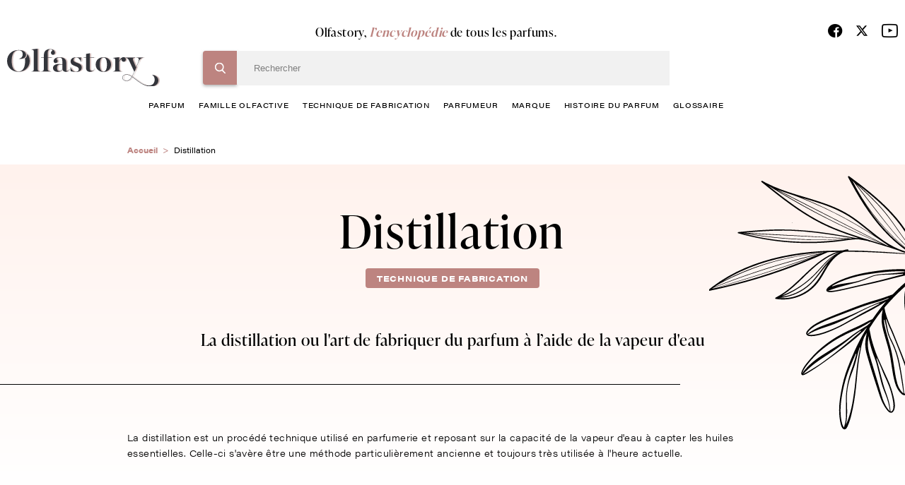

--- FILE ---
content_type: text/html; charset=UTF-8
request_url: https://www.olfastory.com/fabrication-parfum/distillation?page=2%2C0%2C2
body_size: 7355
content:
<!DOCTYPE html>
<html lang="fr" dir="ltr">
  <head>
    <!-- Google Tag Manager -->
    <script>(function(w,d,s,l,i){w[l]=w[l]||[];w[l].push({'gtm.start':
    new Date().getTime(),event:'gtm.js'});var f=d.getElementsByTagName(s)[0],
    j=d.createElement(s),dl=l!='dataLayer'?'&l='+l:'';j.async=true;j.src=
    'https://www.googletagmanager.com/gtm.js?id='+i+dl;f.parentNode.insertBefore(j,f);
    })(window,document,'script','dataLayer','GTM-NNPTBVJ3');</script>
    <!-- End Google Tag Manager -->
    <meta charset="utf-8" />
<meta name="description" content="Distillation en parfumerie - Olfastory, l&#039;encyclopédie du parfum - Tout savoir sur la fabrication du parfum." />
<link rel="canonical" href="https://www.olfastory.com/fabrication-parfum/distillation" />
<meta name="Generator" content="Drupal 10 (https://www.drupal.org)" />
<meta name="MobileOptimized" content="width" />
<meta name="HandheldFriendly" content="true" />
<meta name="viewport" content="width=device-width, initial-scale=1.0" />
<link rel="icon" href="/sites/default/themes/olfastory/favicon.ico" type="image/vnd.microsoft.icon" />

    <title>Distillation en parfumerie, fabrication du parfum | Olfastory</title>
    <link rel="stylesheet" media="all" href="/sites/default/files/css/css_oYfK6YWawtzGv2aOsBFYy07b-uL2wrfM9PQvinraYxQ.css?delta=0&amp;language=fr&amp;theme=olfastory&amp;include=eJwdxNENgCAMBcCFGjrTQyrRlJS0ILK9ifdxh7lw8dmhCTdeMj0Rw3xzVctQih1DGmeE0HPJCv5PzcpU-QAmQRjo" />
<link rel="stylesheet" media="all" href="/sites/default/files/css/css_wihZOT9mFtSupCjVRrRuuB_Qyj3J8emoWOyt9r6IKKc.css?delta=1&amp;language=fr&amp;theme=olfastory&amp;include=eJwdxNENgCAMBcCFGjrTQyrRlJS0ILK9ifdxh7lw8dmhCTdeMj0Rw3xzVctQih1DGmeE0HPJCv5PzcpU-QAmQRjo" />

    
      </head>
  <body class="pace-done loading-finished" >
    <!-- Google Tag Manager (noscript) -->
    <noscript><iframe src="https://www.googletagmanager.com/ns.html?id=GTM-NNPTBVJ3"
    height="0" width="0" style="display:none;visibility:hidden" title=""></iframe></noscript>
    <!-- End Google Tag Manager (noscript) -->
        <a href="#main-content" class="visually-hidden focusable">
      Aller au contenu principal
    </a>
    
      <div class="dialog-off-canvas-main-canvas" data-off-canvas-main-canvas>
    <div class="layout-container">
  <header role="banner" class="o-header js-sticky__header stuck">
    <div class="c-header__main">
      <div class="o-row--flex">
        <div class="o-header__content">
          <div class="o__logo">
            <a href="/" title="Olfastory"><img src="/sites/default/themes/olfastory/logo.svg" width="216" height="53" alt="logo" data-aos="zoom-out-right"></a>
          </div>

          <div class="c-header__bloc">
                          <span class="title">Olfastory, <span>l’encyclopédie</span> de tous les parfums.</span>
            
             <div class="c-header__form">
                <div>
    
<div class="search-block-form">

	<form action="/recherche" method="get" id="header-search" accept-charset="UTF-8">
  <div class="js-form-item form-item js-form-type-textfield form-item-search-hidden js-form-item-search-hidden">
      <label for="edit-search-hidden"></label>
        <input style="display:none;" data-delay="30" data-drupal-selector="edit-search-hidden" type="text" id="edit-search-hidden" name="search_hidden" value="" size="60" maxlength="128" class="form-text" />

        </div>
<div class="js-form-item form-item js-form-type-search form-item-search-key js-form-item-search-key">
      <label for="edit-search-key" class="js-form-required form-required"></label>
        <input data-drupal-selector="edit-search-key" type="search" id="edit-search-key" name="search_key" value="" size="60" maxlength="128" placeholder="Rechercher" class="form-search required" required="required" aria-required="true" />

        </div>

      
<div class="bloc-input">
      <input data-drupal-selector="edit-submit" type="submit" id="edit-submit" value="Rechercher" class="button js-form-submit form-submit" />
</div> <input data-drupal-selector="edit-header-search" type="hidden" name="form_id" value="header_search" />

</form>



	
	<span id="search-header-teaser"></span>
	</div>
<nav role="navigation" class="o-nav" aria-labelledby="block-menuprincipale-menu" id="block-menuprincipale">
    
        
              <ul class="c-nav__principal">
                          <li>
            <a href="/parfum" data-drupal-link-system-path="node/10053">parfum</a>
                                        <ul class="c-nav__level1">
                          <li>
            <a href="/parfum/femme" data-drupal-link-system-path="node/10027">femme</a>
                      </li>
                              <li>
            <a href="/parfum/homme" data-drupal-link-system-path="node/10028">homme</a>
                      </li>
                              <li>
            <a href="/parfum/enfant" data-drupal-link-system-path="node/10029">enfant</a>
                      </li>
                              <li>
            <a href="/parfum/mixte" data-drupal-link-system-path="node/10030">mixte</a>
                      </li>
                </ul>
  
                      </li>
                              <li>
            <a href="/famille-olfactive" data-drupal-link-system-path="node/10024">famille olfactive</a>
                                        <ul class="c-nav__level1">
                          <li>
            <a href="/famille-olfactive/aldehydee" data-drupal-link-system-path="node/382">Aldéhydée</a>
                      </li>
                              <li>
            <a href="/famille-olfactive/aromatique" data-drupal-link-system-path="node/367">Aromatique</a>
                      </li>
                              <li>
            <a href="/famille-olfactive/boisee" data-drupal-link-system-path="node/368">Boisée</a>
                      </li>
                              <li>
            <a href="/famille-olfactive/fleurie" data-drupal-link-system-path="node/372">Fleurie</a>
                      </li>
                              <li>
            <a href="/famille-olfactive/fruitee" data-drupal-link-system-path="node/391">Fruitée</a>
                      </li>
                              <li>
            <a href="/famille-olfactive/hesperidee" data-drupal-link-system-path="node/376">Hespéridée</a>
                      </li>
                              <li>
            <a href="/famille-olfactive/nouvelle-fraicheur" data-drupal-link-system-path="node/396">Nouvelle Fraîcheur</a>
                      </li>
                              <li>
            <a href="/famille-olfactive/epicee" data-drupal-link-system-path="node/388">Épicée</a>
                      </li>
                              <li>
            <a href="/famille-olfactive/ambree" data-drupal-link-system-path="node/383">Ambrée</a>
                      </li>
                              <li>
            <a href="/famille-olfactive/orientale" data-drupal-link-system-path="node/379">Orientale</a>
                      </li>
                              <li>
            <a href="/famille-olfactive/poudree" data-drupal-link-system-path="node/398">Poudrée</a>
                      </li>
                              <li>
            <a href="/famille-olfactive/chypree" data-drupal-link-system-path="node/369">Chyprée</a>
                      </li>
                              <li>
            <a href="/famille-olfactive/cuir" data-drupal-link-system-path="node/387">Cuir</a>
                      </li>
                              <li>
            <a href="/famille-olfactive/fougere" data-drupal-link-system-path="node/373">Fougère</a>
                      </li>
                              <li>
            <a href="/famille-olfactive/gourmande" data-drupal-link-system-path="node/392">Gourmande</a>
                      </li>
                              <li>
            <a href="/famille-olfactive/marine" data-drupal-link-system-path="node/394">Marine</a>
                      </li>
                              <li>
            <a href="/famille-olfactive/verte" data-drupal-link-system-path="node/399">Verte</a>
                      </li>
                </ul>
  
                      </li>
                              <li>
            <a href="/techniques-de-fabrication-du-parfum" data-drupal-link-system-path="node/10031">technique de fabrication</a>
                      </li>
                              <li>
            <a href="/parfumeur" data-drupal-link-system-path="node/10025">Parfumeur</a>
                      </li>
                              <li>
            <a href="/marque-parfum" data-drupal-link-system-path="node/10026">marque</a>
                      </li>
                              <li>
            <a href="/histoire-du-parfum" data-drupal-link-system-path="node/10032">histoire du parfum</a>
                      </li>
                              <li>
            <a href="/glossaire" data-drupal-link-system-path="glossaire">glossaire</a>
                      </li>
                </ul>
  


  </nav>

  </div>

              <div class="c__info--mobile">
                <ul class="c-social__list">
                  <li><a href="https://www.facebook.com/olfastory/" target="_blank" title="Facebook"><span class="c-fdbm__icon--facebook"> </span></a></li>
                  <li>
                    <a href="https://twitter.com/olfastory1" target="_blank" title="Twitter" rel="noopener">
                      <svg xmlns="http://www.w3.org/2000/svg" height="19" width="18" viewBox="0 0 512 512">
                        <path opacity="1" fill="#000000" d="M389.2 48h70.6L305.6 224.2 487 464H345L233.7 318.6 106.5 464H35.8L200.7 275.5 26.8 48H172.4L272.9 180.9 389.2 48zM364.4 421.8h39.1L151.1 88h-42L364.4 421.8z"/>
                      </svg>
                    </a>
                  </li>
                  <li><a href="https://www.youtube.com/channel/UCffx3NnCgQww-0nfm3s-KiA/channel/UCffx3NnCgQww-0nfm3s-KiA" target="_blank" title="Youtube"><span class="c-fdbm__icon--youtube"> </span></a></li>
                </ul>
                            </div>
            </div>
          </div>
          <div class="o-icon-header">
            <div class="c-nav__icon-search"></div>
            <div class="c-nav__icon"><span></span></div>
          </div>
          <div class="c__info">
            <ul class="c-social__list">
              <li><a href="https://www.facebook.com/olfastory/" target="_blank" title="Facebook"><span class="c-fdbm__icon--facebook"> </span></a></li>
              <li>
                <a href="https://twitter.com/olfastory1" target="_blank" title="Twitter" rel="noopener">
                  <svg xmlns="http://www.w3.org/2000/svg" height="19" width="18" viewBox="0 0 512 512">
                    <path opacity="1" fill="#000000" d="M389.2 48h70.6L305.6 224.2 487 464H345L233.7 318.6 106.5 464H35.8L200.7 275.5 26.8 48H172.4L272.9 180.9 389.2 48zM364.4 421.8h39.1L151.1 88h-42L364.4 421.8z"/>
                  </svg>
                </a>
              </li>
              <li><a href="https://www.youtube.com/channel/UCffx3NnCgQww-0nfm3s-KiA/channel/UCffx3NnCgQww-0nfm3s-KiA" target="_blank" title="Youtube"><span class="c-fdbm__icon--youtube"> </span></a></li>
            </ul>
                      </div>
        </div>
      </div>
    </div>
  </header>
  <a class="c-action__gototop" href="" title="Haut de page"></a>
  
  

    <div>
    <div id="block-olfastory-breadcrumbs">
  
    
          <nav role="navigation" aria-labelledby="system-breadcrumb">
        <ul class="c-breadcrumb__list">
                            <li class="c-breadcrumb__item">
                                            <a href="/">Accueil</a>
                                    </li>
                            <li class="c-breadcrumb__item">
                                            Distillation
                                    </li>
                    </ul>
    </nav>

  </div>

  </div>


  

  

  <main role="main">
    <a id="main-content" tabindex="-1"></a>
    <div class="layout-content">
            <div>
    <div data-drupal-messages-fallback class="hidden"></div><div id="block-olfastory-content">
  
    
      <section class="o-header--details o-details--fabrication no-image pt-3 pb-2">
    <div class="o-row--flex small">
        <div class="o-header--content__details">
            <div class="o-header--bloc">
                <div class="o-title--details">
                                            <h1>Distillation</h1>
                                                                <span class="c-tag">TECHNIQUE DE FABRICATION</span>
                                    </div>
                <div class="o-infos--details">
                    <div class="o-description--details">
                                                    <h2>La distillation ou l'art de fabriquer du parfum à l’aide de la vapeur d'eau</h2><p>La distillation est un procédé technique utilisé en parfumerie et reposant sur la capacité de la vapeur d'eau à capter les huiles essentielles. Celle-ci s'avère être une méthode particulièrement ancienne et toujours très utilisée à l'heure actuelle.</p>
                                            </div>
                </div>
            </div>
        </div>
    </div>
</section>

<div class="views-element-container">
																																																																																																																																																																																																																																																		

<div class="o-filter search-only js-view-dom-id-4378fe24a62bf8138fc4d7cea6a50b30c9e93d698147d92377f4e14120aab06b">
	
	<section class="o-search pt-5">

		<div class="o-search__form">
			<div class="o-row--flex small">
				<div class="bloc-search full-width">
					<form class="views-exposed-form" data-drupal-selector="views-exposed-form-list-matiere-block-1" action="/fabrication-parfum/distillation" method="get" id="views-exposed-form-list-matiere-block-1" accept-charset="UTF-8">
  <div class="js-form-item form-item js-form-type-textfield form-item-title js-form-item-title form-no-label">
        <input placeholder="Rechercher une matière première" data-drupal-selector="edit-title" type="text" id="edit-title" name="title" value="" size="30" maxlength="128" class="form-text" />

        </div>
<div data-drupal-selector="edit-actions" class="form-actions js-form-wrapper form-wrapper" id="edit-actions">
      
<div class="bloc-input">
      <input data-drupal-selector="edit-submit-list-matiere" type="submit" id="edit-submit-list-matiere" value="RECHERCHER" class="button js-form-submit form-submit" />
</div> </div>


</form>

					
									</div>
			</div>
		
			<div class=" o-search__medias pt-5 pb-2">
				<div class="o-row--flex">
					<div class="o-search__medias o-search__medias--content">
				
																		<div class="items digit digit-text">
																								<div class="picture">
																
									<img class="img" src="https://www.olfastory.com/sites/default/files/styles/113x121/public/camomille-romaine.jpg?itok=KqepsDON" alt="">
								</div>
								<div class="sub-content">
									<h3 class="sub-content-title">Camomille romaine</h3>
								</div>
								<a class="link__all--bloc" href="/matiere/camomille-romaine"></a>
							</div>
													<div class="items digit digit-text">
																								<div class="picture">
																
									<img class="img" src="https://www.olfastory.com/sites/default/files/styles/113x121/public/cannelle.jpg?itok=WLla0pB9" alt="">
								</div>
								<div class="sub-content">
									<h3 class="sub-content-title">Cannelle</h3>
								</div>
								<a class="link__all--bloc" href="/matiere/cannelle"></a>
							</div>
													<div class="items digit digit-text">
																								<div class="picture">
																
									<img class="img" src="https://www.olfastory.com/sites/default/files/styles/113x121/public/cannelier-feuille.jpg?itok=L5KEHwZ1" alt="">
								</div>
								<div class="sub-content">
									<h3 class="sub-content-title">Cannellier Feuille</h3>
								</div>
								<a class="link__all--bloc" href="/matiere/cannellier-feuille"></a>
							</div>
													<div class="items digit digit-text">
																								<div class="picture">
																
									<img class="img" src="https://www.olfastory.com/sites/default/files/styles/113x121/public/cardamome.jpg?itok=XmZr8g1d" alt="">
								</div>
								<div class="sub-content">
									<h3 class="sub-content-title">Cardamome</h3>
								</div>
								<a class="link__all--bloc" href="/matiere/cardamome"></a>
							</div>
													<div class="items digit digit-text">
																								<div class="picture">
																
									<img class="img" src="https://www.olfastory.com/sites/default/files/styles/113x121/public/carotte.jpg?itok=QjsjvxkQ" alt="">
								</div>
								<div class="sub-content">
									<h3 class="sub-content-title">Carotte</h3>
								</div>
								<a class="link__all--bloc" href="/matiere/carotte"></a>
							</div>
													<div class="items digit digit-text">
																								<div class="picture">
																
									<img class="img" src="https://www.olfastory.com/sites/default/files/styles/113x121/public/carvi.jpg?itok=-vqfkZvX" alt="">
								</div>
								<div class="sub-content">
									<h3 class="sub-content-title">Carvi</h3>
								</div>
								<a class="link__all--bloc" href="/matiere/carvi"></a>
							</div>
													<div class="items digit digit-text">
																								<div class="picture">
																
									<img class="img" src="https://www.olfastory.com/sites/default/files/styles/113x121/public/cascarille.jpg?itok=Ff_c1_lw" alt="">
								</div>
								<div class="sub-content">
									<h3 class="sub-content-title">Cascarille</h3>
								</div>
								<a class="link__all--bloc" href="/matiere/cascarille"></a>
							</div>
													<div class="items digit digit-text">
																								<div class="picture">
																
									<img class="img" src="https://www.olfastory.com/sites/default/files/styles/113x121/public/cedre.jpg?itok=M-aYYKZ7" alt="">
								</div>
								<div class="sub-content">
									<h3 class="sub-content-title">Cèdre</h3>
								</div>
								<a class="link__all--bloc" href="/matiere/cedre"></a>
							</div>
													<div class="items digit digit-text">
																								<div class="picture">
																
									<img class="img" src="https://www.olfastory.com/sites/default/files/styles/113x121/public/celeri.jpg?itok=WlKX8ETt" alt="">
								</div>
								<div class="sub-content">
									<h3 class="sub-content-title">Céleri</h3>
								</div>
								<a class="link__all--bloc" href="/matiere/celeri"></a>
							</div>
											
					</div>
				</div>
				<div class="pagination">
					  <nav class="pager" role="navigation" aria-labelledby="pagination-heading">
    <ul class="pager__items js-pager__items">
                    <li class="pager__item pager__item--first">
          <a href="/fabrication-parfum/distillation" title="Aller à la première page">
            <span aria-hidden="true">1</span>
          </a>
        </li>
                          <li class="pager__item pager__item--previous">
          <a href="?page=1" title="Aller à la page précédente" rel="prev">
            <span class="visually-hidden">Page précédente</span>
            <span aria-hidden="true">‹</span>
          </a>
        </li>
                          <li class="pager__item pager__item--ellipsis" role="presentation">&hellip;</li>
                          <li class="pager__item">
                                          <a href="?page=1" title="Go to page 2">
            <span class="visually-hidden">
              Page
            </span>2</a>
        </li>
              <li class="pager__item is-active">
                                          <a href="?page=2" title="Page courante" aria-current="page">
            <span class="visually-hidden">
              Page courante
            </span>3</a>
        </li>
              <li class="pager__item">
                                          <a href="?page=3" title="Go to page 4">
            <span class="visually-hidden">
              Page
            </span>4</a>
        </li>
                          <li class="pager__item pager__item--ellipsis" role="presentation">&hellip;</li>
                          <li class="pager__item pager__item--next">
          <a href="?page=3" title="Aller à la page suivante" rel="next">
            <span class="visually-hidden">Page suivante</span>
            <span aria-hidden="true">›</span>
          </a>
        </li>
                          <li class="pager__item pager__item--last">
          <a href="?page=10" title="Aller à la dernière page">
            <span aria-hidden="true">11</span>
          </a>
        </li>
          </ul>
  </nav>

				</div>
			</div>
		</div>
	</section>

</div>
</div>


 
    <section class="o-text--visual bg-linear--01_b pt-3">
        <div class="o-row--flex small">
            <div class="c-wysiwyg mb-5"> 
                <h2>Le principe de la distillation</h2><p>La distillation est une technique reposant sur l’évaporation de la vapeur d'eau et sa faculté à s’imprégner des huiles essentielles. Pour ce faire, des végétaux ou autres produits à distiller sont placés sur un plateau perforé situé dans la partie supérieure de la cuve d'un alambic. Celui-ci est rempli d'eau portée à ébullition. Ainsi, de la vapeur d'eau s'en dégage et s'imprègne en se levant des principes odorants des plantes déposées dans le panier supérieur. Le tout est alors entraîné dans un serpentin puis dans un système réfrigérant entraînant la condensation. Là, l'essence obtenue est récupérée dans un essencier (ou un vase florentin) dans lequel les liquides se séparent naturellement grâce à leurs variations de densités. Les huiles essentielles sont alors recueillies à la surface avant d'être utilisées en parfumerie.</p><h2>La pratique ancestrale de la distillation</h2><p>La distillation est connue depuis l'Antiquité. En effet, des sortes d'alambics primitifs ont été découverts par des archéologues dans le nord de l'Irak. Nous estimons que ces derniers dateraient de l'an 3500 avant Jésus-Christ. De même, des objets similaires ont été retrouvés dans la région de l’Indus, entre le Pakistan et la Chine, ainsi qu’en Crète ou en Égypte, à Alexandrie. De même, un manuscrit appartenant à un alchimiste alexandrin, datant du quatrième siècle et représentant une illustration d'alambic, fut retrouvé lors de récentes fouilles. Les occidentaux, quant à eux, développèrent la distillation à partir du XIIe siècle. Néanmoins, celle-ci se destinait plutôt à la médecine et se réservait aux médecins et aux apothicaires. En réalité, l’essor commercial de cette pratique ne débuta franchement qu'au XVIIe siècle jusqu'à s'étendre à l'univers de la parfumerie. Néanmoins, la distillation s'avère être une méthode toujours très efficace et encore particulièrement employée de nos jours.</p><h2>Les différents composants nécessaires à la distillation</h2><p>La distillation est un procédé qui ne nécessite que peu de composants. La partie primordiale de cette technique de fabrication réside dans le choix des plantes desquelles seront extraits les arômes. Ces dernières sont choisies pour leurs qualités odorantes et peuvent parfois atteindre des prix pharaoniques. Qui plus est, la production de certains parfums nécessite des quantités colossales de fleurs. En outre, cinq à six tonnes de plantes sont parfois nécessaires pour obtenir un seul kilo d’huile essentielle. L'autre outil indispensable à la distillation est d'alambic. Deux systèmes s'opposent alors. Il peut s'agir d'un système composé d'une marmite contenant de l'eau au fond et dont les plantes sont disposées sur une grille au-dessus. Le second système prévoit une chaudière indépendante avec une injection de vapeur sous pression venant entrer dans la marmite. Enfin, l’ultime ingrédient nécessaire est l’eau pour l'obtention de la vapeur.</p><p>Bien entendu, bien qu'elle soit très utilisée en parfumerie, la distillation n'est pas le seul procédé de fabrication des parfums. En outre, elle ne s'applique pas à tous les produits et de multiples savoir-faire sont en réalité indispensables pour fabriquer la quantité impressionnante de fragrances dont nous disposons dans nos rayons actuellement.</p>
            </div>
        </div>
    </section>



  </div>

  </div>

    
    </div>
    
      <div id="trigger2"></div>

  </main>
  <div class="loading-page"><div class="lds-facebook"><div></div><div></div><div></div></div></div>
<footer role="contentinfo" class="o-footer">
  <div class="o-row--flex">
    <div class="o-footer__top">
      <div class="o-contact">
        <a class="c-fdbm__icon--mail" href="/contact" title="Nous contacter"><span>nous contacter</span></a>
      </div>
      <div class="o-logo">
        <a href="/" title="Accueil : Olfastrory"><img src="/sites/default/themes/olfastory/logo.svg" width="218" height="53" alt="logo"></a>
      </div>
      <div class="c__info">
        <ul class="c-social__list">
          <li><span>nous suivre</span></li>
          <li><a href="https://www.facebook.com/olfastory/" target="_blank" title="Facebook"><span class="c-fdbm__icon--facebook"> </span></a></li>
          <li>
            <a href="https://twitter.com/olfastory1" target="_blank" title="Twitter" rel="noopener">
              <svg xmlns="http://www.w3.org/2000/svg" height="19" width="18" viewBox="0 0 512 512">
                <path fill="#bd8480" d="M389.2 48h70.6L305.6 224.2 487 464H345L233.7 318.6 106.5 464H35.8L200.7 275.5 26.8 48H172.4L272.9 180.9 389.2 48zM364.4 421.8h39.1L151.1 88h-42L364.4 421.8z"/>
              </svg>
            </a>
          </li>
          <li><a href="https://www.youtube.com/channel/UCffx3NnCgQww-0nfm3s-KiA/channel/UCffx3NnCgQww-0nfm3s-KiA" target="_blank" title="Youtube"><span class="c-fdbm__icon--youtube"> </span></a></li>

        </ul>
      </div>
    </div>

  </div>
    
      <div>
    <div class=" o-footer__bottom">
	<div class="o-row--flex">
					
							<ul>
												<li>
						<a href="/mentions-legales" data-drupal-link-system-path="node/10048">Mentions légales</a>
											</li>
									<li>
						<a href="/" target="_self" class="openAxeptioCookies" data-drupal-link-system-path="&lt;front&gt;">Configuration des cookies</a>
											</li>
									<li>
						<a href="/politique-de-protection-des-donnees-personnelles" data-drupal-link-system-path="node/10049">Politique de protection des données personnelles</a>
											</li>
								<li>
					<a href="https://www.debussac.net/" target="_blank" title="DBM Debussac Multimedia"><img src="/sites/default/themes/olfastory/media/Logo-DBM.svg" width="35" height="12" alt="" style="width:35px"></a>
				</li>
			</ul>
			

			</div>
</div>

  </div>

  </footer>
</div>
  </div>

    
    <script src="https://www.dwin2.com/pub.642359.min.js"></script>
    <script type="application/json" data-drupal-selector="drupal-settings-json">{"path":{"baseUrl":"\/","pathPrefix":"","currentPath":"node\/6684","currentPathIsAdmin":false,"isFront":false,"currentLanguage":"fr","currentQuery":{"page":"2,0,2"}},"pluralDelimiter":"\u0003","suppressDeprecationErrors":true,"ajaxPageState":{"libraries":"eJxVjkEOwyAQAz-E2CehDXFSImDpAmn4fatSqcrF9szJfKG0IMSzrZe8hd14UdCqvXC0fPA1RcgNmj_qeHbosJtoMmm4Clb_cFwC3cjOyb2Jl1QiGozEjWsTHbRHWTj-hVtx0o3s75WTgmzqqA2JFq4wZ8Cr0jdtkrVHvAEX8E87","theme":"olfastory","theme_token":null},"ajaxTrustedUrl":{"\/fabrication-parfum\/distillation":true,"\/recherche":true,"\/fabrication-parfum\/distillation?page=5\u0026ajax_form=1":true},"axeptio":{"language":"fr","clientId":"6332ffe8825a943d9bfde514","cookiesVersion":"olfastory-dev\/-fr","cookiesDuration":365,"checkboxes":"[{\u0022type\u0022:\u0022processings\u0022,\u0022identifier\u0022:\u0022\u0022,\u0022id\u0022:\u0022\u0022},{\u0022type\u0022:\u0022processings\u0022,\u0022identifier\u0022:\u0022\u0022,\u0022id\u0022:\u0022\u0022},{\u0022type\u0022:\u0022processings\u0022,\u0022identifier\u0022:\u0022\u0022,\u0022id\u0022:\u0022\u0022},{\u0022type\u0022:\u0022contracts\u0022,\u0022identifier\u0022:\u0022\u0022,\u0022id\u0022:\u0022\u0022}]","admin_rendering":null,"consentModeV2":true,"cms_page":""},"ajax":{"edit-search-hidden":{"callback":[{},"ajaxHandleSearchCallback"],"event":"end_typing","progress":{"type":"none"},"url":"\/fabrication-parfum\/distillation?page=5\u0026ajax_form=1","httpMethod":"POST","dialogType":"ajax","submit":{"_triggering_element_name":"search_hidden"}}},"user":{"uid":0,"permissionsHash":"f2bdfd10194ed72bad75864d7869441470d3283c6a343ae872d307a8123d9a31"}}</script>
<script src="/sites/default/files/js/js_XP1k1VPiGkMEbUnZX6oKxHVDpA3ZHOHe7DD2N5PFP4I.js?scope=footer&amp;delta=0&amp;language=fr&amp;theme=olfastory&amp;include=eJxVjkEOwyAMBD-E7Cchl5iUyGDXgSr8vpWoVOW0M3Nauth6UaS1kLTlsoekzrj5MBKgg64VSuvs7ZuO12CfkNVrqDOeTJ6ekazgzWAhja5Jqwl3DiqZzq4-cRd9kPxD3PiNN4Pfq6jG7QM2e0M1"></script>
<script src="https://cdnjs.cloudflare.com/ajax/libs/ScrollMagic/2.0.7/ScrollMagic.min.js"></script>
<script src="/sites/default/files/js/js_TOEBnDYoTu474tTW6ZelRQmyrqHBUGc8EUNzv40veAw.js?scope=footer&amp;delta=2&amp;language=fr&amp;theme=olfastory&amp;include=eJxVjkEOwyAMBD-E7Cchl5iUyGDXgSr8vpWoVOW0M3Nauth6UaS1kLTlsoekzrj5MBKgg64VSuvs7ZuO12CfkNVrqDOeTJ6ekazgzWAhja5Jqwl3DiqZzq4-cRd9kPxD3PiNN4Pfq6jG7QM2e0M1"></script>

  </body>
</html>


--- FILE ---
content_type: image/svg+xml
request_url: https://www.olfastory.com/sites/default/themes/olfastory/logo.svg
body_size: 3958
content:
<?xml version="1.0" encoding="utf-8"?>
<svg width="218px" height="53px" viewBox="0 0 218 53" version="1.1" xmlns:xlink="http://www.w3.org/1999/xlink" xmlns="http://www.w3.org/2000/svg">
  <defs>
    <rect width="218" height="53" id="artboard_1" />
    <clipPath id="clip_1">
      <use xlink:href="#artboard_1" clip-rule="evenodd" />
    </clipPath>
  </defs>
  <g id="logo" clip-path="url(#clip_1)">
    <g id="Group" transform="translate(2 0)">
      <path d="M0 17.1345C0 8.08835 6.7998 1.80924 16.2558 1.80924C22.0994 1.80924 26.9867 4.1506 26.9867 8.51406C26.9867 12.5582 22.9493 14.261 18.8057 14.261C18.062 14.261 17.3182 14.261 16.5745 14.0482C20.3994 13.5161 22.2056 10.9618 22.2056 7.8755C22.2056 5.10843 20.9306 2.12851 16.1495 2.12851C8.606 2.12851 6.48106 9.36546 6.48106 17.0281C6.48106 24.6908 8.71225 32.0341 16.0433 32.0341C23.3743 32.0341 25.6055 24.6908 25.6055 17.4538C25.6055 15.751 25.4993 14.8996 25.393 13.7289C27.4117 12.4518 28.4742 10.6426 28.4742 8.3012C28.4742 7.76908 28.3679 7.34337 28.2617 6.81124C30.5991 9.47189 32.0866 13.0904 32.0866 17.1345C32.0866 26.1807 25.0743 32.4598 16.0433 32.4598C7.0123 32.4598 0 26.1807 0 17.1345Z" id="Path" fill="#D3BFBD" stroke="none" />
      <path d="M34.849 31.7149C37.3989 31.7149 38.1426 30.757 38.1426 28.4157L38.1426 4.57631C38.1426 2.23494 37.3989 1.27711 34.849 1.27711L34.849 0.957831L43.6675 0L43.6675 28.4157C43.6675 30.757 44.4112 31.7149 47.0674 31.7149L47.0674 32.0341L34.849 32.0341L34.849 31.7149Z" id="Path" fill="#D3BFBD" stroke="none" />
      <path d="M48.5548 31.7149C51.1048 31.7149 52.3797 30.9699 52.3797 28.3092L52.3797 12.9839L48.3424 12.9839L48.3424 12.4518L52.3797 12.4518L52.3797 8.93976C52.3797 3.19277 56.4171 0.425703 61.092 0.425703C65.8731 0.425703 68.2105 3.2992 68.2105 5.64056C68.2105 7.4498 66.8293 8.62048 65.3419 8.62048C63.7482 8.62048 62.4732 7.23695 62.4732 5.64056C62.4732 4.25703 63.4294 3.08635 64.7044 2.76707C64.1731 1.59639 63.3232 0.638554 61.7295 0.638554C59.1795 0.638554 57.9046 2.97992 57.9046 6.38554L57.9046 12.3454L63.3232 12.3454L63.3232 12.8775L57.9046 12.8775L57.9046 28.2028C57.9046 31.1827 59.4983 31.6084 62.1544 31.6084L62.1544 31.9277L48.5548 31.9277L48.5548 31.7149Z" id="Path" fill="#D3BFBD" stroke="none" />
      <path d="M65.5544 27.0321C65.5544 23.2008 69.1667 21.498 73.5229 21.498C75.4353 21.498 77.3478 21.8173 78.8352 22.3494L78.8352 17.5602C78.8352 14.4739 77.9852 12.239 74.6916 12.239C72.3542 12.239 71.0792 13.4096 70.2292 14.5803C71.3979 15.006 72.1417 16.1767 72.1417 17.3474C72.1417 18.9438 70.8667 20.2209 69.273 20.2209C67.4668 20.2209 66.4043 18.7309 66.4043 17.1345C66.4043 14.261 69.9105 11.9197 75.0103 11.9197C79.4727 11.9197 84.3601 13.8353 84.3601 19.0502L84.3601 29.5863C84.3601 30.8635 84.9975 31.2892 85.7413 31.2892C87.2287 31.2892 88.3974 29.4799 88.9287 28.5221L89.2474 28.7349C88.1849 30.6506 86.5912 32.4598 83.7226 32.4598C81.2789 32.4598 79.6852 31.1827 79.154 29.1606C77.879 30.8635 75.8603 32.4598 72.3542 32.4598C68.2105 32.4598 65.5544 30.4378 65.5544 27.0321ZM78.8352 28.8414L78.8352 22.7751C77.879 22.4558 76.604 22.1365 75.4353 22.1365C72.7791 22.1365 71.1854 23.6265 71.1854 26.9257C71.1854 29.6928 72.3542 31.3956 74.5853 31.3956C76.2853 31.3956 77.7728 30.2249 78.8352 28.8414Z" id="Shape" fill="#D3BFBD" stroke="none" />
      <path d="M90.7349 31.6084L90.4161 25.4357L90.6286 25.4357C92.0098 28.6285 93.4973 32.1406 97.9597 32.1406C101.253 32.1406 102.316 30.2249 102.316 28.6285C102.316 23.3072 90.6286 25.3293 90.6286 17.7731C90.6286 14.1546 93.2848 11.9197 98.3847 11.9197C101.147 11.9197 102.953 12.5582 105.291 12.0261L105.609 18.4116L105.397 18.4116C104.228 15.751 102.422 12.1325 98.5971 12.1325C95.941 12.1325 94.7723 13.8353 94.7723 15.4317C94.7723 20.6466 106.566 18.7309 106.566 26.2871C106.566 30.1185 103.485 32.4598 98.0659 32.4598C95.516 32.4598 92.5411 32.0341 90.7349 31.6084Z" id="Path" fill="#D3BFBD" stroke="none" />
      <path d="M112.622 26.6064L112.622 12.9839L109.222 12.9839L109.222 12.4518L112.622 12.4518L112.622 7.34337L118.04 6.38554L118.04 12.4518L123.99 12.4518L123.99 12.9839L118.04 12.9839L118.04 27.3514C118.04 29.6928 118.89 31.0763 120.697 31.0763C122.609 31.0763 123.99 29.5863 124.946 28.3092L125.159 28.5221C123.671 30.4378 121.546 32.4598 118.147 32.4598C114.959 32.4598 112.622 30.5442 112.622 26.6064Z" id="Path" fill="#D3BFBD" stroke="none" />
      <path d="M126.434 22.243C126.434 15.6446 131.64 11.9197 137.377 11.9197C143.115 11.9197 148.321 15.6446 148.321 22.243C148.321 28.8414 143.115 32.5663 137.377 32.5663C131.64 32.4598 126.434 28.7349 126.434 22.243ZM142.371 22.243C142.371 16.2831 140.99 12.3454 137.271 12.3454C133.552 12.3454 132.277 16.2831 132.277 22.243C132.277 28.3092 133.659 32.1406 137.271 32.1406C140.883 32.1406 142.371 28.2028 142.371 22.243Z" id="Shape" fill="#D3BFBD" stroke="none" />
      <path d="M150.977 31.7149C153.527 31.7149 154.271 30.757 154.271 28.3092L154.271 16.6024C154.271 14.261 153.527 13.1968 150.977 13.1968L150.977 12.8775L159.689 11.9197L159.689 18.0924C160.752 14.8996 163.089 11.8133 166.064 11.8133C168.295 11.8133 169.358 13.4096 169.358 15.1125C169.358 16.9217 167.976 18.3052 166.276 18.3052C164.47 18.3052 162.983 16.8153 163.195 14.7932C161.602 15.3253 160.433 16.9217 159.795 18.5181L159.795 28.3092C159.795 30.8635 160.752 31.7149 163.408 31.7149L163.408 32.0341L150.977 32.0341L150.977 31.7149Z" id="Path" fill="#D3BFBD" stroke="none" />
      <path d="M164.47 40.5482C164.47 37.249 167.764 35.8655 170.314 35.8655C172.758 35.8655 175.414 37.0361 178.176 38.739C179.239 36.9297 180.301 34.6948 181.47 32.1406L174.457 17.241C173.182 14.4739 171.801 12.7711 169.358 12.7711L169.358 12.4518L182.638 12.4518L182.638 12.7711C179.345 12.7711 179.026 14.261 180.195 16.9217L184.232 26.2871L185.932 22.243C187.42 18.5181 188.163 16.496 188.163 15.1124C188.163 13.7289 187.42 12.7711 185.082 12.7711L185.082 12.4518L194.219 12.4518L194.219 12.7711C191.882 12.7711 190.395 13.9418 189.332 15.6446C188.588 16.7088 188.057 18.0924 186.251 22.4558L181.576 32.992C180.514 35.3333 179.557 37.249 178.495 39.0582C185.72 43.6345 193.688 51.7229 202.188 51.7229C208.775 51.7229 210.688 46.8273 210.688 43.3153C210.688 40.6546 209.625 38.1004 206.863 36.504C212.175 37.1426 216 40.2289 216 44.4859C216 48.2108 213.131 53 205.057 53C194.219 53 185.613 44.3795 178.389 39.5904C176.264 43.1024 174.139 45.2309 170.314 45.2309C166.701 45.1245 164.47 43.3153 164.47 40.5482ZM177.964 39.2711C175.201 37.5683 172.758 36.3976 170.314 36.3976C167.764 36.3976 164.895 37.7811 164.895 40.6546C164.895 43.1024 166.914 44.8052 170.208 44.8052C173.714 44.8052 175.945 42.7831 177.964 39.2711Z" id="Shape" fill="#D3BFBD" stroke="none" />
    </g>
    <g id="Group">
      <path d="M0 17.241C0 8.19478 6.80315 1.80924 16.2638 1.80924C22.1102 1.80924 27 4.1506 27 8.51406C27 12.5582 22.9606 14.261 18.9213 14.261C18.1772 14.261 17.4331 14.261 16.689 14.0482C20.5157 13.5161 22.3228 10.9618 22.3228 7.8755C22.3228 5.10843 21.0472 2.12851 16.2638 2.12851C8.71654 2.12851 6.59055 9.36546 6.59055 17.0281C6.59055 24.6908 8.82283 32.0341 16.1575 32.0341C23.4921 32.0341 25.7244 24.6908 25.7244 17.4538C25.7244 15.751 25.6181 14.8996 25.5118 13.7289C27.5315 12.4518 28.5945 10.6426 28.5945 8.3012C28.5945 7.76908 28.4882 7.34337 28.3819 6.81124C30.8268 9.36546 32.315 12.9839 32.315 17.0281C32.315 26.0743 25.2992 32.3534 16.2638 32.3534C7.01575 32.5663 0 26.2871 0 17.241Z" id="Path" fill="#33353B" stroke="none" />
      <path d="M34.8661 31.7149C37.4173 31.7149 38.1614 30.757 38.1614 28.4157L38.1614 4.57631C38.1614 2.23494 37.4173 1.27711 34.8661 1.27711L34.8661 0.957831L43.689 0L43.689 28.4157C43.689 30.757 44.4331 31.7149 46.9843 31.7149L46.9843 32.0341L34.8661 32.0341L34.8661 31.7149Z" id="Path" fill="#33353B" stroke="none" />
      <path d="M48.685 31.7149C51.2362 31.7149 52.5118 30.9699 52.5118 28.3092L52.5118 12.9839L48.4724 12.9839L48.4724 12.4518L52.5118 12.4518L52.5118 8.93976C52.5118 3.19277 56.5512 0.425703 61.2283 0.425703C66.0118 0.425703 68.3504 3.2992 68.3504 5.64056C68.3504 7.4498 66.9685 8.62048 65.4803 8.62048C63.8858 8.62048 62.6102 7.23695 62.6102 5.64056C62.6102 4.25703 63.5669 3.08635 64.8425 2.76707C64.311 1.59639 63.3543 0.638554 61.8661 0.638554C59.315 0.638554 58.0394 2.97992 58.0394 6.38554L58.0394 12.3454L63.4606 12.3454L63.4606 12.8775L58.0394 12.8775L58.0394 28.2028C58.0394 31.1827 59.6339 31.6084 62.2913 31.6084L62.2913 31.9277L48.685 31.9277L48.685 31.7149Z" id="Path" fill="#33353B" stroke="none" />
      <path d="M65.5866 27.0321C65.5866 23.2008 69.2008 21.498 73.5591 21.498C75.4724 21.498 77.3858 21.8173 78.874 22.3494L78.874 17.5602C78.874 14.4739 78.0236 12.239 74.7283 12.239C72.3898 12.239 71.1142 13.4096 70.2638 14.5803C71.4331 15.006 72.1772 16.1767 72.1772 17.3474C72.1772 18.9438 70.9016 20.2209 69.3071 20.2209C67.5 20.2209 66.437 18.7309 66.437 17.1345C66.437 14.261 69.9449 11.9197 75.0472 11.9197C79.5118 11.9197 84.4016 13.8353 84.4016 19.0502L84.4016 29.5863C84.4016 30.8635 85.0394 31.2892 85.7835 31.2892C87.2717 31.2892 88.4409 29.4799 88.9724 28.5221L89.2913 28.7349C88.2283 30.6506 86.6339 32.4598 83.7638 32.4598C81.3189 32.4598 79.7244 31.1827 79.1929 29.1606C77.9173 30.8635 75.8976 32.4598 72.3898 32.4598C68.3504 32.5663 65.5866 30.4378 65.5866 27.0321ZM78.874 28.8414L78.874 22.7751C77.9173 22.4558 76.6417 22.1365 75.4724 22.1365C72.815 22.1365 71.2205 23.6265 71.2205 26.9257C71.2205 29.6928 72.3898 31.3956 74.622 31.3956C76.4291 31.3956 77.811 30.2249 78.874 28.8414Z" id="Shape" fill="#33353B" stroke="none" />
      <path d="M90.7795 31.6084L90.4606 25.5422L90.6732 25.5422C92.0551 28.7349 93.5433 32.247 98.0079 32.247C101.303 32.247 102.366 30.3313 102.366 28.7349C102.366 23.4137 90.6732 25.4357 90.6732 17.8795C90.6732 14.261 93.3307 12.0261 98.4331 12.0261C101.197 12.0261 103.004 12.6647 105.343 12.1325L105.661 18.5181L105.449 18.5181C104.28 15.8574 102.472 12.239 98.6457 12.239C95.9882 12.239 94.8189 13.9418 94.8189 15.5382C94.8189 20.753 106.618 18.8373 106.618 26.3936C106.618 30.2249 103.535 32.5663 98.1142 32.5663C95.6693 32.5663 92.6929 32.0341 90.7795 31.6084Z" id="Path" fill="#33353B" stroke="none" />
      <path d="M112.677 26.6064L112.677 12.9839L109.276 12.9839L109.276 12.4518L112.677 12.4518L112.677 7.34337L118.098 6.38554L118.098 12.4518L124.051 12.4518L124.051 12.9839L118.098 12.9839L118.098 27.3514C118.098 29.6928 118.949 31.0763 120.756 31.0763C122.669 31.0763 124.051 29.5863 125.008 28.3092L125.22 28.5221C123.732 30.4378 121.606 32.4598 118.205 32.4598C115.016 32.4598 112.677 30.5442 112.677 26.6064Z" id="Path" fill="#33353B" stroke="none" />
      <path d="M126.496 22.243C126.496 15.6446 131.705 11.9197 137.445 11.9197C143.185 11.9197 148.394 15.6446 148.394 22.243C148.394 28.8414 143.185 32.5663 137.445 32.5663C131.705 32.5663 126.496 28.7349 126.496 22.243ZM142.547 22.243C142.547 16.2831 141.165 12.3454 137.445 12.3454C133.724 12.3454 132.449 16.2831 132.449 22.243C132.449 28.3092 133.831 32.1406 137.445 32.1406C141.059 32.1406 142.547 28.2028 142.547 22.243Z" id="Shape" fill="#33353B" stroke="none" />
      <path d="M151.157 31.7149C153.709 31.7149 154.453 30.757 154.453 28.3092L154.453 16.6024C154.453 14.261 153.709 13.1968 151.157 13.1968L151.157 12.8775L159.874 11.9197L159.874 18.0924C160.937 14.8996 163.276 11.8133 166.252 11.8133C168.484 11.8133 169.547 13.4096 169.547 15.1125C169.547 16.9217 168.165 18.3052 166.465 18.3052C164.657 18.3052 163.169 16.8153 163.382 14.7932C161.787 15.3253 160.618 16.9217 159.98 18.5181L159.98 28.3092C159.98 30.8635 160.937 31.7149 163.594 31.7149L163.594 32.0341L151.157 32.0341L151.157 31.7149Z" id="Path" fill="#33353B" stroke="none" />
      <path d="M164.551 40.6546C164.551 37.3554 167.846 35.9719 170.398 35.9719C172.843 35.9719 175.5 37.1426 178.264 38.8454C179.327 37.0361 180.39 34.8012 181.559 32.247L174.437 17.241C173.161 14.4739 171.78 12.7711 169.335 12.7711L169.335 12.4518L182.622 12.4518L182.622 12.7711C179.327 12.7711 179.008 14.261 180.177 16.9217L184.217 26.2871L185.917 22.243C187.406 18.5181 188.15 16.496 188.15 15.1124C188.15 13.7289 187.406 12.7711 185.067 12.7711L185.067 12.4518L194.209 12.4518L194.209 12.7711C191.87 12.7711 190.382 13.9418 189.319 15.6446C188.575 16.7088 188.043 18.0924 186.236 22.4558L181.559 32.992C180.496 35.3333 179.539 37.249 178.476 39.0582C185.705 43.6345 193.677 51.7229 202.181 51.7229C208.772 51.7229 210.685 46.8273 210.685 43.3153C210.685 40.6546 209.622 38.1004 206.858 36.504C212.173 37.1426 216 40.2289 216 44.4859C216 48.2108 213.13 53 205.051 53C194.209 53 185.598 44.3795 178.37 39.5904C176.244 43.1024 174.118 45.2309 170.291 45.2309C166.783 45.1245 164.551 43.3153 164.551 40.6546ZM178.051 39.2711C175.287 37.5683 172.843 36.3976 170.398 36.3976C167.846 36.3976 164.976 37.7811 164.976 40.6546C164.976 43.1024 166.996 44.8052 170.291 44.8052C173.906 44.8052 176.031 42.7831 178.051 39.2711Z" id="Shape" fill="#33353B" stroke="none" />
    </g>
  </g>
</svg>